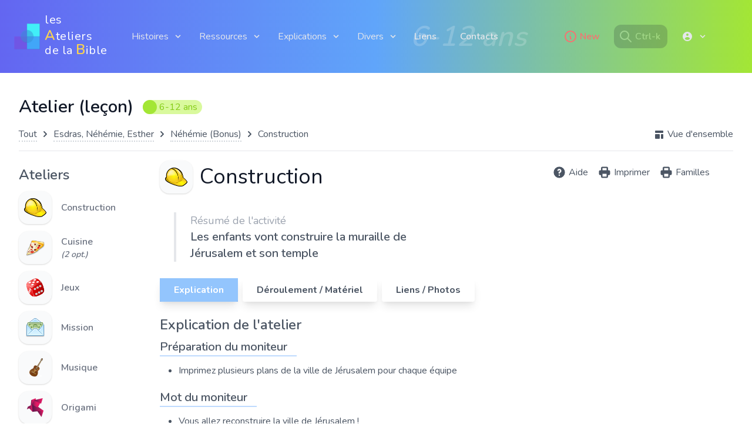

--- FILE ---
content_type: text/html; charset=UTF-8
request_url: https://lesateliersdelabible.com/histoires-ateliers/1323
body_size: 8838
content:
<!DOCTYPE html>
<html lang="fr">

<head>
    <meta charset="utf-8">
    <meta name="viewport" content="width=device-width, initial-scale=1">
    <title>Atelier - Néhémie (Bonus)/Construction - Les Ateliers de la Bible</title>
    <meta name="keywords" content="église, école du dimanche, atelier, histoire, bible, enfants, catéchisme, éveil à la foi">
    <link href="/css/app.css?id=6af5b0fa327adb1eeb11" rel="stylesheet">
    <link rel="apple-touch-icon" sizes="180x180" href="ico/apple-touch-icon.png">
    <link rel="icon" type="image/png" sizes="32x32" href="ico/favicon-32x32.png">
    <link rel="icon" type="image/png" sizes="16x16" href="ico/favicon-16x16.png">
    
    <script async src="https://www.googletagmanager.com/gtag/js?id=G-L9LRVWXDVY"></script>
    <script>
    window.dataLayer = window.dataLayer || [];
    function gtag(){dataLayer.push(arguments);}
    gtag('js', new Date());

    gtag('config', 'G-L9LRVWXDVY');
    </script>


    <script src="https://www.google.com/recaptcha/api.js" async defer></script>
</head>

<body class="body">
    <div class="flex flex-col h-screen">
        <!-- HEADER -->
        <nav x-data="{ isOpen: false }"
            class="z-50 flex flex-wrap items-center justify-between p-4 font-semibold md:p-6 bg-gradient-to-r from-indigo-500 via-blue-400 to-lime-400">
    
<a href="https://lesateliersdelabible.com">
    <div class="flex flex-wrap items-center mr-4 space-y-1 group border-opacity-20">
        <img src="https://lesateliersdelabible.com/img/logo-home.png"
            class="duration-500 transform h-11 origina-top group-hover:-skew-y-12">
        <div class="w-32 px-2 text-xl font-normal leading-none tracking-wide text-white duration-500 px-0ml-2 hover:text-purple-100">
            <div class="-mt-1">les <span class="text-2xl font-semibold text-yellow-300">A</span>teliers</div>
            <div class="-mt-2">de la <span class="text-2xl font-semibold text-yellow-300">B</span>ible</div>
        </div>
    </div>
</a>

<div class="block lg:hidden">
    <button @click="isOpen = !isOpen" :class="{ 'transition transform-180': isOpen }" 
        class="flex items-center px-4 py-2 text-white border border-white rounded hover:text-white hover:border-white">
        <div x-show="!isOpen">menu</div>
        <div x-cloak x-show="isOpen" class="px-1 font-semibold">X</div>
        
    </button>
</div>

<div x-cloak class="flex-grow block w-full lg:flex lg:items-center lg:w-auto"
    :class="{ 'block shadow-3xl': isOpen, 'hidden': !isOpen }" @click.away="isOpen = false" x-show.transition="true">

    <div class="lg:flex-grow" @click.away="open = false">
        
        <div class="p-3 group lg:inline-block">
            <button
                class="flex items-center text-gray-200 outline-none cursor-default focus:outline-none hover:text-white">
                <span class="flex-1">Histoires</span>
                <span>
                    <svg class="w-4 h-4 ml-2 transition duration-150 ease-in-out transform fill-current group-hover:-rotate-180"
                        xmlns="http://www.w3.org/2000/svg" viewBox="0 0 20 20">
                        <path d="M9.293 12.95l.707.707L15.657 8l-1.414-1.414L10 10.828 5.757 6.586 4.343 8z" />
                    </svg>
                </span>
            </button>
            <ul
                class="absolute z-50 mt-3 ml-12 transition duration-150 ease-in-out origin-top transform scale-0 bg-white shadow-xl md:ml-0 group-hover:scale-100">
                <a href="https://lesateliersdelabible.com/histoires-groupes">
                    <li class="flex py-4 pl-6 pr-10 border-b-2 border-gray-100 hover:bg-gray-100">
                        <svg xmlns="http://www.w3.org/2000/svg" class="w-5 h-5 mr-1 text-red-300" viewBox="0 -1 20 20"
                            fill="currentColor">
                            <path fill-rule="evenodd"
                                d="M10.293 15.707a1 1 0 010-1.414L14.586 10l-4.293-4.293a1 1 0 111.414-1.414l5 5a1 1 0 010 1.414l-5 5a1 1 0 01-1.414 0z"
                                clip-rule="evenodd" />
                            <path fill-rule="evenodd"
                                d="M4.293 15.707a1 1 0 010-1.414L8.586 10 4.293 5.707a1 1 0 011.414-1.414l5 5a1 1 0 010 1.414l-5 5a1 1 0 01-1.414 0z"
                                clip-rule="evenodd" />
                        </svg>
                        Groupes d'histoires
                    </li>
                </a>
                <a href="https://lesateliersdelabible.com/overview-grp">
                    <li class="flex py-4 pl-6 pr-10 hover:bg-gray-100">
                        <svg xmlns="http://www.w3.org/2000/svg" class="w-5 h-5 mr-1 text-blue-300" viewBox="0 -1 20 20"
                            fill="currentColor">
                            <path fill-rule="evenodd"
                                d="M7.293 14.707a1 1 0 010-1.414L10.586 10 7.293 6.707a1 1 0 011.414-1.414l4 4a1 1 0 010 1.414l-4 4a1 1 0 01-1.414 0z"
                                clip-rule="evenodd" />
                        </svg>
                        <span>Vue d'ensemble<span>
                    </li>
                </a>
                <a href="https://lesateliersdelabible.com/overview-sixans">
                    <li class="flex py-4 pl-6 pr-10 hover:bg-gray-100">
                        <svg xmlns="http://www.w3.org/2000/svg" class="w-5 h-5 mr-1 text-blue-300" viewBox="0 -1 20 20"
                            fill="currentColor">
                            <path fill-rule="evenodd"
                                d="M7.293 14.707a1 1 0 010-1.414L10.586 10 7.293 6.707a1 1 0 011.414-1.414l4 4a1 1 0 010 1.414l-4 4a1 1 0 01-1.414 0z"
                                clip-rule="evenodd" />
                        </svg>
                        <span>Histoires sur 6 ans<span>
                    </li>
                </a>
                
                <a href="https://lesateliersdelabible.com/overview-theme">
                    <li class="flex py-4 pl-6 pr-10 hover:bg-gray-100">
                        <svg xmlns="http://www.w3.org/2000/svg" class="w-5 h-5 mr-1 text-blue-300" viewBox="0 -1 20 20"
                            fill="currentColor">
                            <path fill-rule="evenodd"
                                d="M7.293 14.707a1 1 0 010-1.414L10.586 10 7.293 6.707a1 1 0 011.414-1.414l4 4a1 1 0 010 1.414l-4 4a1 1 0 01-1.414 0z"
                                clip-rule="evenodd" />
                        </svg>
                        <span>Histoires par thème<span>
                    </li>
                </a>
            </ul>
        </div>

        <div class="p-3 group lg:inline-block">
            <button
                class="flex items-center text-gray-200 outline-none cursor-default focus:outline-none hover:text-white">
                <span class="flex-1">Ressources</span>
                <span>
                    <svg class="w-4 h-4 ml-2 transition duration-150 ease-in-out transform fill-current group-hover:-rotate-180"
                        xmlns="http://www.w3.org/2000/svg" viewBox="0 0 20 20">
                        <path d="M9.293 12.95l.707.707L15.657 8l-1.414-1.414L10 10.828 5.757 6.586 4.343 8z" />
                    </svg>
                </span>
            </button>
            <ul
                class="absolute z-50 mt-3 ml-12 transition duration-150 ease-in-out origin-top transform scale-0 bg-white shadow-xl md:ml-0 group-hover:scale-100">
                <a href="https://lesateliersdelabible.com/ateliers-types">
                    <li class="flex py-4 pl-6 pr-10 hover:bg-gray-100">
                        <svg xmlns="http://www.w3.org/2000/svg" class="w-5 h-5 mr-1 text-blue-300" viewBox="0 -1 20 20"
                            fill="currentColor">
                            <path fill-rule="evenodd"
                                d="M7.293 14.707a1 1 0 010-1.414L10.586 10 7.293 6.707a1 1 0 011.414-1.414l4 4a1 1 0 010 1.414l-4 4a1 1 0 01-1.414 0z"
                                clip-rule="evenodd" />
                        </svg>
                        <span>Types d'ateliers<span>
                    </li>
                </a>
                <a href="https://lesateliersdelabible.com/prieres-creatives">
                    <li class="flex py-4 pl-6 pr-10 hover:bg-gray-100">
                        <svg xmlns="http://www.w3.org/2000/svg" class="w-5 h-5 mr-1 text-blue-300" viewBox="0 -1 20 20"
                            fill="currentColor">
                            <path fill-rule="evenodd"
                                d="M7.293 14.707a1 1 0 010-1.414L10.586 10 7.293 6.707a1 1 0 011.414-1.414l4 4a1 1 0 010 1.414l-4 4a1 1 0 01-1.414 0z"
                                clip-rule="evenodd" />
                        </svg>
                        Prières créatives
                    </li>
                </a>
                <a href="https://lesateliersdelabible.com/jeux-verset">
                    <li class="flex py-4 pl-6 pr-10 hover:bg-gray-100">
                        <svg xmlns="http://www.w3.org/2000/svg" class="w-5 h-5 mr-1 text-blue-300" viewBox="0 -1 20 20"
                            fill="currentColor">
                            <path fill-rule="evenodd"
                                d="M7.293 14.707a1 1 0 010-1.414L10.586 10 7.293 6.707a1 1 0 011.414-1.414l4 4a1 1 0 010 1.414l-4 4a1 1 0 01-1.414 0z"
                                clip-rule="evenodd" />
                        </svg>
                        Jeux du verset biblique
                    </li>
                </a>
            </ul>
        </div>

        <div class="p-3 group lg:inline-block">
            <button
                class="flex items-center text-gray-200 outline-none cursor-default focus:outline-none hover:text-white">
                <span class="flex-1">Explications</span>
                <span>
                    <svg class="w-4 h-4 ml-2 transition duration-150 ease-in-out transform fill-current group-hover:-rotate-180"
                        xmlns="http://www.w3.org/2000/svg" viewBox="0 0 20 20">
                        <path d="M9.293 12.95l.707.707L15.657 8l-1.414-1.414L10 10.828 5.757 6.586 4.343 8z" />
                    </svg>
                </span>
            </button>
            <ul
                class="absolute z-50 mt-3 ml-12 transition duration-150 ease-in-out origin-top transform scale-0 bg-white shadow-xl md:ml-0 group-hover:scale-100">
                <a href="https://lesateliersdelabible.com/explications/presentation">
                    <li class="flex py-4 pl-6 pr-10 hover:bg-gray-100">
                        <svg xmlns="http://www.w3.org/2000/svg" class="w-5 h-5 mr-1 text-blue-300" viewBox="0 -1 20 20"
                            fill="currentColor">
                            <path fill-rule="evenodd"
                                d="M7.293 14.707a1 1 0 010-1.414L10.586 10 7.293 6.707a1 1 0 011.414-1.414l4 4a1 1 0 010 1.414l-4 4a1 1 0 01-1.414 0z"
                                clip-rule="evenodd" />
                        </svg>
                        <span>Présentation<span>
                    </li>
                </a>
                <a href="https://lesateliersdelabible.com/explications/methode">
                    <li class="flex py-4 pl-6 pr-10 hover:bg-gray-100">
                        <svg xmlns="http://www.w3.org/2000/svg" class="w-5 h-5 mr-1 text-blue-300" viewBox="0 -1 20 20"
                            fill="currentColor">
                            <path fill-rule="evenodd"
                                d="M7.293 14.707a1 1 0 010-1.414L10.586 10 7.293 6.707a1 1 0 011.414-1.414l4 4a1 1 0 010 1.414l-4 4a1 1 0 01-1.414 0z"
                                clip-rule="evenodd" />
                        </svg>
                        <span>Explications<span>
                    </li>
                </a>
                <a href="https://lesateliersdelabible.com/explications/misenplace" class="hover:bg-gray-100">
                    <li class="flex py-4 pl-6 pr-10 border-b-2 border-gray-200 hover:bg-gray-100">
                        <svg xmlns="http://www.w3.org/2000/svg" class="w-5 h-5 mr-1 text-blue-300" viewBox="0 -1 20 20"
                            fill="currentColor">
                            <path fill-rule="evenodd"
                                d="M7.293 14.707a1 1 0 010-1.414L10.586 10 7.293 6.707a1 1 0 011.414-1.414l4 4a1 1 0 010 1.414l-4 4a1 1 0 01-1.414 0z"
                                clip-rule="evenodd" />
                        </svg>
                        <span>Mise en place<span>
                    </li>
                </a>
                <a href="https://lesateliersdelabible.com/explications-documents" class="hover:bg-gray-100">
                    <li class="flex py-4 pl-6 pr-10 hover:bg-gray-100">
                        <svg xmlns="http://www.w3.org/2000/svg" class="w-5 h-5 mr-1 text-blue-300" viewBox="0 -1 20 20"
                            fill="currentColor">
                            <path fill-rule="evenodd"
                                d="M7.293 14.707a1 1 0 010-1.414L10.586 10 7.293 6.707a1 1 0 011.414-1.414l4 4a1 1 0 010 1.414l-4 4a1 1 0 01-1.414 0z"
                                clip-rule="evenodd" />
                        </svg>
                        <span>Documents<span>
                    </li>
                </a>
            </ul>
        </div>

        <!-- Divers -->
        <div class="p-3 group lg:inline-block">
            <button
                class="flex items-center text-gray-200 outline-none cursor-default focus:outline-none hover:text-white">
                <span class="flex-1">Divers</span>
                <span>
                    <svg class="w-4 h-4 ml-2 transition duration-150 ease-in-out transform fill-current group-hover:-rotate-180"
                        xmlns="http://www.w3.org/2000/svg" viewBox="0 0 20 20">
                        <path d="M9.293 12.95l.707.707L15.657 8l-1.414-1.414L10 10.828 5.757 6.586 4.343 8z" />
                    </svg>
                </span>
            </button>
            <ul
                class="absolute z-50 mt-3 ml-12 transition duration-150 ease-in-out origin-top transform scale-0 bg-white shadow-xl md:ml-0 group-hover:scale-100">
                <a href="https://lesateliersdelabible.com/salles">
                    <li class="flex py-4 pl-6 pr-10 hover:bg-gray-100">
                        <svg xmlns="http://www.w3.org/2000/svg" class="w-5 h-5 mr-1 text-blue-300" viewBox="0 -1 20 20"
                            fill="currentColor">
                            <path fill-rule="evenodd"
                                d="M7.293 14.707a1 1 0 010-1.414L10.586 10 7.293 6.707a1 1 0 011.414-1.414l4 4a1 1 0 010 1.414l-4 4a1 1 0 01-1.414 0z"
                                clip-rule="evenodd" />
                        </svg>
                        <span>Salles relookées<span>
                    </li>
                </a>
                <a href="https://lesateliersdelabible.com/enfants-besoins-differents">
                    <li class="flex py-4 pl-6 pr-10 hover:bg-gray-100">
                        <svg xmlns="http://www.w3.org/2000/svg" class="w-5 h-5 mr-1 text-blue-300" viewBox="0 -1 20 20"
                            fill="currentColor">
                            <path fill-rule="evenodd"
                                d="M7.293 14.707a1 1 0 010-1.414L10.586 10 7.293 6.707a1 1 0 011.414-1.414l4 4a1 1 0 010 1.414l-4 4a1 1 0 01-1.414 0z"
                                clip-rule="evenodd" />
                        </svg>
                        <span>Enfants aux besoins différents<span>
                    </li>
                </a>
                <a href="https://lesateliersdelabible.com/questions">
                    <li class="flex py-4 pl-6 pr-10 hover:bg-gray-100">
                        <svg xmlns="http://www.w3.org/2000/svg" class="w-5 h-5 mr-1 text-blue-300" viewBox="0 -1 20 20"
                            fill="currentColor">
                            <path fill-rule="evenodd"
                                d="M7.293 14.707a1 1 0 010-1.414L10.586 10 7.293 6.707a1 1 0 011.414-1.414l4 4a1 1 0 010 1.414l-4 4a1 1 0 01-1.414 0z"
                                clip-rule="evenodd" />
                        </svg>
                        <span>Questions<span>
                    </li>
                </a>
                <a href="https://lesateliersdelabible.com/evaluation">
                    <li class="flex py-4 pl-6 pr-10 hover:bg-gray-100">
                        <svg xmlns="http://www.w3.org/2000/svg" class="w-5 h-5 mr-1 text-blue-300" viewBox="0 -1 20 20"
                            fill="currentColor">
                            <path fill-rule="evenodd"
                                d="M7.293 14.707a1 1 0 010-1.414L10.586 10 7.293 6.707a1 1 0 011.414-1.414l4 4a1 1 0 010 1.414l-4 4a1 1 0 01-1.414 0z"
                                clip-rule="evenodd" />
                        </svg>
                        <span>Evaluation personnelle<span>
                    </li>
                </a>
                <a href="https://lesateliersdelabible.com/remerciements">
                    <li class="flex py-4 pl-6 pr-10 hover:bg-gray-100">
                        <svg xmlns="http://www.w3.org/2000/svg" class="w-5 h-5 mr-1 text-blue-300" viewBox="0 -1 20 20"
                            fill="currentColor">
                            <path fill-rule="evenodd"
                                d="M7.293 14.707a1 1 0 010-1.414L10.586 10 7.293 6.707a1 1 0 011.414-1.414l4 4a1 1 0 010 1.414l-4 4a1 1 0 01-1.414 0z"
                                clip-rule="evenodd" />
                        </svg>
                        <span>Remerciements<span>
                    </li>
                </a>
            </ul>
        </div>

        <!-- Liens - Contacts -->
        <a href="https://lesateliersdelabible.com/liens" class="block p-3 mr-3 text-gray-200 lg:inline-block hover:text-white">
            Liens
        </a>
        <a href="https://lesateliersdelabible.com/contacts"
            class="block p-3 text-gray-200 lg:mt-0 lg:inline-block hover:text-white">
            Contacts
        </a>
    </div>

    <div class="absolute text-5xl italic -z-10 opacity-20 lg:inline-block lg:mt-0 text-gray-50 lg:right-96">
                    6-12 ans
            </div>

    <a href="https://lesateliersdelabible.com/nouveautes" class="block p-3 mr-3 text-red-400 lg:inline-block hover:text-white">
        <div class="flex">
            <svg xmlns="http://www.w3.org/2000/svg" class="w-6 h-6 mr-1" fill="none" viewBox="0 0 24 24"
                stroke="currentColor">
                <path stroke-linecap="round" stroke-linejoin="round" stroke-width="2"
                    d="M13 16h-1v-4h-1m1-4h.01M21 12a9 9 0 11-18 0 9 9 0 0118 0z" />
            </svg>
            New
        </div>
    </a>

    <!-- Rechercher -->
    <div data-turbo="false" x-data="{ searchModal : false, imgModalSrc : '', imgModalDesc : '' }"
        @keydown.window.prevent.ctrl.k="searchModal = true">
        <template @search-modal.window="searchModal = true; key = $event.detail.key" x-if="searchModal">

    <div x-transition:enter="transition ease-out duration-300" x-transition:enter-start="opacity-0 transform scale-90"
        x-transition:enter-end="opacity-100 transform scale-100" x-transition:leave="transition ease-in duration-300"
        x-transition:leave-start="opacity-100 transform scale-100" x-transition:leave-end="opacity-0 transform scale-90"
        x-on:keydown.escape.window="searchModal = ''"
        class="fixed inset-0 z-50 flex flex-col items-center overflow-hidden bg-black bg-opacity-50">

        <div class="flex object-contain w-5/6 mx-auto my-6 overflow-hidden">
            <button @click="searchModal = ''"
                class="absolute w-10 h-10 outline-none top-5 right-5 focus:outline-none hover:bg-gray-700">
                <svg class="text-center text-white fill-current" xmlns="http://www.w3.org/2000/svg" viewBox="0 0 18 18">
                    <path
                        d="M14.53 4.53l-1.06-1.06L9 7.94 4.53 3.47 3.47 4.53 7.94 9l-4.47 4.47 1.06 1.06L9 10.06l4.47 4.47 1.06-1.06L10.06 9z">
                    </path>
                </svg>
                <span class="text-white">esc</span>
            </button>
        </div>
        <div class="p-4 m-1 mb-8 overflow-auto shadow-xl sm:p-10 bg-gray-50 md:w-4/5 rounded-2xl"
            x-data="contactForm(); highlight(); onLoad();" @keyup.debounce.100ms="submitData">
            <form method="GET" action="https://lesateliersdelabible.com/search" accept-charset="UTF-8">
            <div class="flex items-center">
                <input x-model="inputsearch" x-ref="sea" class="py-2 px-6 border-2 border-gray-200 rounded-3xl focus:outline-none focus:ring-2 focus:ring-blue-300 focus:border-transparent text-xl sm:text-2xl placeholder-gray-300" autocomplete="off" placeholder="Rechercher dans histoire et atelier (+ enter)" name="q" type="text" value="">
                <a :href="'/search?q=' + inputsearch">
                    <svg xmlns="http://www.w3.org/2000/svg" class="w-6 h-6 ml-3 sm:w-10 sm:h-10 hover:text-blue-300"
                        fill="none" viewBox="0 0 24 24" stroke="currentColor">
                        <path stroke-linecap="round" stroke-linejoin="round" stroke-width="2"
                            d="M21 21l-6-6m2-5a7 7 0 11-14 0 7 7 0 0114 0z" />
                    </svg>
                </a>
            </div>
            
            </form>
            <div class="mt-1">
                <a :href="'/search?q=' + inputsearch" class="hover:text-yellow-400">
                    <div class="inline-block px-3 py-1 mt-1 text-white bg-blue-400 rounded-xl">
                        Plus de résultats (recherche avancée)
                    </div>
                </a>
            </div>

            <div x-html="message"></div>
            
            <div class="grid grid-cols-1 gap-4 mt-5">
                <div>
                    <div x-show="histoires.length" class="text-2xl font-semibold">Histoires (<span
                            x-text="histoires.length"></span>)</div>
                    <div class="grid grid-cols-2 gap-4 mt-2">
                        <template x-for="(histoire, index) in histoires" :key="index">
                            <a x-bind:href="'/histoires/' + histoire.id">
                                <div class="py-1 mb-2 border-b border-gray-200 hover:bg-gray-100">
                                    <div class="text-xl font-semibold text-gray-900"
                                        x-html="highlight(histoire.nom, inputsearch)"></div>
                                    <div class="flex">
                                        <div class="text-gray-400"
                                            x-html="highlight(histoire.description, inputsearch)">
                                        </div>
                                        <div x-show="histoire.age == '4-6'"
                                            class="inline-flex items-center justify-center px-3 ml-5 text-base leading-none text-white bg-yellow-400 rounded-full">
                                            4-6 ans
                                        </div>
                                    </div>
                                </div>
                            </a>
                        </template>
                    </div>
                </div>
                <div>
                    <div x-show="ateliers.length" class="mt-2 text-2xl font-semibold">Ateliers (<span
                            x-text="ateliers.length"></span>)</div>
                    <div class="grid grid-cols-2 gap-4 mt-2">
                        <template x-for="(atelier, index) in ateliers" :key="index">
                            <a x-bind:href="'/histoires-ateliers/' + atelier.id">
                                <div
                                    class="flex flex-col py-1 mb-2 border-b border-gray-200 lg:flex-row hover:bg-gray-100">
                                    <div class="px-1 py-2 mr-4">
                                        <img class="w-8 h-8"
                                            :src="'/img/ateliers/' + atelier.atelier_type.icon" />
                                    </div>
                                    <div class="w-4/5">
                                        <div class="text-xl font-semibold text-gray-900"
                                            x-html="highlight(atelier.atelier_type.nom, inputsearch)">
                                        </div>
                                        <div class="flex">
                                            <div class="text-gray-400"
                                                x-html="highlight(atelier.histoire.nom, inputsearch)"></div>
                                            <div x-show="atelier.histoire.age == '4-6'"
                                                class="inline-flex items-center justify-center px-3 py-1 ml-5 text-base leading-none text-white bg-yellow-400 rounded-full">
                                                4-6 ans
                                            </div>
                                        </div>
                                        <div class="text-gray-800" x-html="highlight(atelier.resume, inputsearch)">
                                        </div>
                                    </div>
                                </div>
                            </a>
                        </template>
                    </div>
                </div>
            </div>
        </div>
    </div>

    <script>
        function onLoad() {
            setTimeout(() => {
                document.querySelector('input').focus();
            }); // has a default time value of 0
        };

        function contactForm() {
            return {
                message: '',
                inputsearch: '',
                result: '',
                histoires: [],
                ateliers: [],

                submitData() {
                    if (this.inputsearch.length < 3) {
                        this.message =
                            "<div class=\"p-1 my-2 rounded-xl text-red-500 font-semibold w-32 text-center\">Min. 3 char.</div>";
                        this.histoires = [],
                            this.ateliers = []
                    } else {
                        this.message = "";
                        fetch('/searchapi?q=' + this.inputsearch)
                            .then(response => response.json())
                            .then(data => (
                                this.histoires = data.histoiresMain,
                                this.ateliers = data.ateliersMain))
                            .catch(() => {
                                this.message = 'Ooops! Something went wrong!'
                            })
                    }
                }
            }
        };

        function highlight(text, inputsearch) {
            if (inputsearch && text) {
                text = text.toString(); // number
                var keyw = inputsearch.trim().replace(/\s+/, " ");
                var textArray = keyw
                    .split(" ")
                    .sort()
                    .reverse();
                var trimedArr = textArray.map(str => str.trim());
                // console.log("trim:" + trimedArr.length);
                for (var i = 0; i < trimedArr.length; i++) {
                    trimedArr[i] = this.matchPrepare(trimedArr[i]);
                    var regExp = new RegExp(trimedArr[i], "gi");
                    text = text.replace(regExp, "<#$&#>");
                }
                text = text.replace(/<#/g, '<span class="bg-yellow-100">');
                text = text.replace(/#>/g, "</span>");
            }
            return text;
        };

        function matchPrepare(text) {
            var text = text.replace(new RegExp("[eééê]", "gi"), "[eéèê]");
            text = text.replace(new RegExp("[aäà]", "gi"), "[aäà]");
            text = text.replace(new RegExp("[iî]", "gi"), "[iî]");
            text = text.replace(new RegExp("[oôö]", "gi"), "[oôö]");
            return text;
        }
    </script>

</template>
        <a class="z-0 block p-2 mr-3 text-gray-200 bg-gray-800 cursor-pointer lg:inline-block opacity-20 hover:text-white rounded-xl hover:opacity-40"
            @click="$dispatch('search-modal', { imgModalSrc: 'https://lesateliersdelabible.com/img-uploaded/gr'})">
            <div class="flex pr-1">
                <svg xmlns="http://www.w3.org/2000/svg" class="w-6 h-6 mr-1" fill="none" viewBox="0 0 24 24"
                    stroke="currentColor">
                    <path stroke-linecap="round" stroke-linejoin="round" stroke-width="2"
                        d="M21 21l-6-6m2-5a7 7 0 11-14 0 7 7 0 0114 0z" />
                </svg>Ctrl-k
            </div>
        </a>
    </div>

            <div class="p-3 mr-10 lg:inline-block group">
            <button
                class="flex items-center text-gray-200 outline-none cursor-default focus:outline-none hover:text-white">
                <span class="flex-1">
                    <svg xmlns="http://www.w3.org/2000/svg" class="w-5 h-5" viewBox="0 0 20 20"
                        fill="currentColor">
                        <path fill-rule="evenodd"
                            d="M18 10a8 8 0 11-16 0 8 8 0 0116 0zm-6-3a2 2 0 11-4 0 2 2 0 014 0zm-2 4a5 5 0 00-4.546 2.916A5.986 5.986 0 0010 16a5.986 5.986 0 004.546-2.084A5 5 0 0010 11z"
                            clip-rule="evenodd" />
                    </svg>
                </span>
                <span>
                    <svg class="w-4 h-4 ml-2 transition duration-150 ease-in-out transform fill-current group-hover:-rotate-180"
                        xmlns="http://www.w3.org/2000/svg" viewBox="0 0 20 20">
                        <path d="M9.293 12.95l.707.707L15.657 8l-1.414-1.414L10 10.828 5.757 6.586 4.343 8z" />
                    </svg>
                </span>
            </button>
            <ul
                class="absolute mt-3 transition duration-150 ease-in-out origin-top transform scale-0 bg-white shadow-xl lg:right-16 group-hover:scale-100">
                <a href="https://lesateliersdelabible.com/login" class="hover:bg-gray-100">
                    <li class="flex py-4 pl-6 pr-10 cursor-pointer hover:bg-gray-100">
                        <svg xmlns="http://www.w3.org/2000/svg" class="w-5 h-5 mr-1 text-blue-300" viewBox="0 -1 20 20"
                            fill="currentColor">
                            <path fill-rule="evenodd"
                                d="M3 3a1 1 0 011 1v12a1 1 0 11-2 0V4a1 1 0 011-1zm7.707 3.293a1 1 0 010 1.414L9.414 9H17a1 1 0 110 2H9.414l1.293 1.293a1 1 0 01-1.414 1.414l-3-3a1 1 0 010-1.414l3-3a1 1 0 011.414 0z"
                                clip-rule="evenodd" />
                        </svg>
                        <span>Se connecter</span>
                    </li>
                </a>
                <a href="https://lesateliersdelabible.com/account/create" class="hover:bg-gray-100" data-turbo="false">
                    <li class="flex py-4 pl-6 pr-10 hover:bg-gray-100">
                        <svg xmlns="http://www.w3.org/2000/svg" class="w-5 h-5 mr-1 text-blue-300" viewBox="0 -1 20 20"
                            fill="currentColor">
                            <path fill-rule="evenodd"
                                d="M7.293 14.707a1 1 0 010-1.414L10.586 10 7.293 6.707a1 1 0 011.414-1.414l4 4a1 1 0 010 1.414l-4 4a1 1 0 01-1.414 0z"
                                clip-rule="evenodd" />
                        </svg>
                        <span>Créer un compte<span>
                    </li>
                </a>
            </ul>
        </div>
    
</div>

</nav>
        <!-- END_HEADER -->
        <div x-data="{ show: true }" x-show="show" x-init="setTimeout(() => show = false, 5000)"
	class="items-center font-semibold text-center text-white">
			</div>
        <!-- CONTENT -->
        <main class="my-main">
                <!-- ckeditor -->
    
    
    <!-- Justified Gallery -->
    

    
    
    <div class="flex items-center text-3xl font-semibold text-gray-900">Atelier (leçon)
                    <div
                class="inline-flex items-center justify-center pr-2 ml-2 text-base font-normal leading-none rounded-full sm:ml-4 text-lime-500 bg-lime-200">
                <span class="flex items-center justify-center w-6 h-6 mr-1 rounded-full bg-lime-400"></span>
                6-12 ans
            </div>
            </div>

    <!-- breadcrumb -->
    <nav class="my-4">
        <ol class="flex flex-wrap items-center">
            <li class="pr-1">
                <a href="https://lesateliersdelabible.com/histoires-groupes" class="my-link">Tout</a>
            </li>
            <li class="pr-1 text-gray-600">
                <svg xmlns="http://www.w3.org/2000/svg" class="w-5 h-5" viewBox="0 0 20 20" fill="currentColor">
                    <path fill-rule="evenodd"
                        d="M7.293 14.707a1 1 0 010-1.414L10.586 10 7.293 6.707a1 1 0 011.414-1.414l4 4a1 1 0 010 1.414l-4 4a1 1 0 01-1.414 0z"
                        clip-rule="evenodd" />
                </svg>
            </li>
            <li class="pr-1 hover:text-yellow-500">
                <a href="https://lesateliersdelabible.com/histoires-groupes/5" class="my-link">
                    Esdras, Néhémie, Esther
                </a>
            </li>
            <li class="pr-1 text-gray-600">
                <svg xmlns="http://www.w3.org/2000/svg" class="w-5 h-5" viewBox="0 0 20 20" fill="currentColor">
                    <path fill-rule="evenodd"
                        d="M7.293 14.707a1 1 0 010-1.414L10.586 10 7.293 6.707a1 1 0 011.414-1.414l4 4a1 1 0 010 1.414l-4 4a1 1 0 01-1.414 0z"
                        clip-rule="evenodd" />
                </svg>
            </li>
            <li class="pr-1">
                <a href="https://lesateliersdelabible.com/histoires/154" class="my-link">
                    Néhémie (Bonus)
                </a>
            </li>
            <li class="pr-1 text-gray-600">
                <svg xmlns="http://www.w3.org/2000/svg" class="w-5 h-5" viewBox="0 0 20 20" fill="currentColor">
                    <path fill-rule="evenodd"
                        d="M7.293 14.707a1 1 0 010-1.414L10.586 10 7.293 6.707a1 1 0 011.414-1.414l4 4a1 1 0 010 1.414l-4 4a1 1 0 01-1.414 0z"
                        clip-rule="evenodd" />
                </svg>
            </li>
            <li class="flex-grow">Construction</li>
            <li>
                <a href=" https://lesateliersdelabible.com/overview-grp" class="my-link">
                    <div class="flex items-center">
                        <svg xmlns="http://www.w3.org/2000/svg" class="w-5 h-5 mr-1" viewBox="0 -1 20 20"
                            fill="currentColor">
                            <path
                                d="M3 4a1 1 0 011-1h12a1 1 0 011 1v2a1 1 0 01-1 1H4a1 1 0 01-1-1V4zM3 10a1 1 0 011-1h6a1 1 0 011 1v6a1 1 0 01-1 1H4a1 1 0 01-1-1v-6zM14 9a1 1 0 00-1 1v6a1 1 0 001 1h2a1 1 0 001-1v-6a1 1 0 00-1-1h-2z" />
                        </svg>
                        Vue d'ensemble
                    </div>
                </a>
            </li>
        </ol>
    </nav>

    <hr class="mb-2 md:mb-6">

    <div class="flex flex-col items-stretch md:flex-row">
        <div class="block mb-6 md:w-60 md:mb-0">
            <div class="hidden text-2xl font-semibold md:block">Ateliers</div>
    <div class="flex flex-wrap md:flex-col x-data="{ sel: '1323' }">
                                    
                <a href="https://lesateliersdelabible.com/histoires-ateliers/1323">
                                        <div class="flex items-center mt-3 mr-4 group md:mr-10">
                        <div>
                            <img class="object-none object-center w-12 h-12 px-2 py-2 shadow rounded-2xl bg-gray-50 md:w-14 md:h-14 group-hover:shadow group-hover:bg-gray-100 group-hover:shadow-none"
                                src="https://lesateliersdelabible.com/img/ateliers/icon_construction_32x32.png" />
                            
                        </div>
                        <div class="ml-2 font-semibold text-gray-500 sm:ml-4 md:block group-hover:text-gray-800">
                            Construction
                                                    </div>

                    </div>
                </a>
                                                            
                <a href="https://lesateliersdelabible.com/histoires-ateliers/1325">
                                        <div class="flex items-center mt-3 mr-4 group md:mr-10">
                        <div>
                            <img class="object-none object-center w-12 h-12 px-2 py-2 shadow rounded-2xl bg-gray-50 md:w-14 md:h-14 group-hover:shadow group-hover:bg-gray-100 group-hover:shadow-none"
                                src="https://lesateliersdelabible.com/img/ateliers/icon_cuisine_32x32.png" />
                            
                        </div>
                        <div class="ml-2 font-semibold text-gray-500 sm:ml-4 md:block group-hover:text-gray-800">
                            Cuisine
                                                            <div class="text-sm italic">(2 opt.)</div>
                                
                                                    </div>

                    </div>
                </a>
                                                                                            
                <a href="https://lesateliersdelabible.com/histoires-ateliers/1330">
                                        <div class="flex items-center mt-3 mr-4 group md:mr-10">
                        <div>
                            <img class="object-none object-center w-12 h-12 px-2 py-2 shadow rounded-2xl bg-gray-50 md:w-14 md:h-14 group-hover:shadow group-hover:bg-gray-100 group-hover:shadow-none"
                                src="https://lesateliersdelabible.com/img/ateliers/icon_jeux_32x32.png" />
                            
                        </div>
                        <div class="ml-2 font-semibold text-gray-500 sm:ml-4 md:block group-hover:text-gray-800">
                            Jeux
                                                    </div>

                    </div>
                </a>
                                                            
                <a href="https://lesateliersdelabible.com/histoires-ateliers/1329">
                                        <div class="flex items-center mt-3 mr-4 group md:mr-10">
                        <div>
                            <img class="object-none object-center w-12 h-12 px-2 py-2 shadow rounded-2xl bg-gray-50 md:w-14 md:h-14 group-hover:shadow group-hover:bg-gray-100 group-hover:shadow-none"
                                src="https://lesateliersdelabible.com/img/ateliers/icon_mission_32x32.png" />
                            
                        </div>
                        <div class="ml-2 font-semibold text-gray-500 sm:ml-4 md:block group-hover:text-gray-800">
                            Mission
                                                    </div>

                    </div>
                </a>
                                                            
                <a href="https://lesateliersdelabible.com/histoires-ateliers/1327">
                                        <div class="flex items-center mt-3 mr-4 group md:mr-10">
                        <div>
                            <img class="object-none object-center w-12 h-12 px-2 py-2 shadow rounded-2xl bg-gray-50 md:w-14 md:h-14 group-hover:shadow group-hover:bg-gray-100 group-hover:shadow-none"
                                src="https://lesateliersdelabible.com/img/ateliers/icon_musique_32x32.png" />
                            
                        </div>
                        <div class="ml-2 font-semibold text-gray-500 sm:ml-4 md:block group-hover:text-gray-800">
                            Musique
                                                    </div>

                    </div>
                </a>
                                                            
                <a href="https://lesateliersdelabible.com/histoires-ateliers/1326">
                                        <div class="flex items-center mt-3 mr-4 group md:mr-10">
                        <div>
                            <img class="object-none object-center w-12 h-12 px-2 py-2 shadow rounded-2xl bg-gray-50 md:w-14 md:h-14 group-hover:shadow group-hover:bg-gray-100 group-hover:shadow-none"
                                src="https://lesateliersdelabible.com/img/ateliers/icon_origami_32x32.png" />
                            
                        </div>
                        <div class="ml-2 font-semibold text-gray-500 sm:ml-4 md:block group-hover:text-gray-800">
                            Origami
                                                    </div>

                    </div>
                </a>
                                                            
                <a href="https://lesateliersdelabible.com/histoires-ateliers/1324">
                                        <div class="flex items-center mt-3 mr-4 group md:mr-10">
                        <div>
                            <img class="object-none object-center w-12 h-12 px-2 py-2 shadow rounded-2xl bg-gray-50 md:w-14 md:h-14 group-hover:shadow group-hover:bg-gray-100 group-hover:shadow-none"
                                src="https://lesateliersdelabible.com/img/ateliers/icon_sculpture_48x28.png" />
                            
                        </div>
                        <div class="ml-2 font-semibold text-gray-500 sm:ml-4 md:block group-hover:text-gray-800">
                            Sculpture
                                                    </div>

                    </div>
                </a>
                                                            
                <a href="https://lesateliersdelabible.com/histoires-ateliers/1328">
                                        <div class="flex items-center mt-3 mr-4 group md:mr-10">
                        <div>
                            <img class="object-none object-center w-12 h-12 px-2 py-2 shadow rounded-2xl bg-gray-50 md:w-14 md:h-14 group-hover:shadow group-hover:bg-gray-100 group-hover:shadow-none"
                                src="https://lesateliersdelabible.com/img/ateliers/icon_theatre_32x32.png" />
                            
                        </div>
                        <div class="ml-2 font-semibold text-gray-500 sm:ml-4 md:block group-hover:text-gray-800">
                            Théâtre
                                                    </div>

                    </div>
                </a>
                                    </div>

                    </div>
        <hr class="visible mb-6 border-gray-100 md:invisible border-1" id="start">

        <div class="flex-1">
            <div class="flex flex-wrap mr-10">
                <img class="object-none object-center px-2 py-2 mr-3 -mt-2 shadow sm:mr-3 rounded-2xl bg-gray-50 w-14 h-14"
                    src="https://lesateliersdelabible.com/img/ateliers/icon_construction_32x32.png" />

                <div class="flex-grow text-4xl text-gray-900">
                    <span class="mr-3">Construction</span>
                </div>

                <div class="flex mt-2 sm:mt-0">
                    <a class="hover:text-yellow-400"
                        href="https://lesateliersdelabible.com/ateliers-types/21" target="_blank">
                        <div class="flex">
                            <svg xmlns="http://www.w3.org/2000/svg" class="w-6 h-6 ml-10 mr-1" viewBox="0 0 20 20"
                                fill="currentColor">
                                <path fill-rule="evenodd"
                                    d="M18 10a8 8 0 11-16 0 8 8 0 0116 0zm-8-3a1 1 0 00-.867.5 1 1 0 11-1.731-1A3 3 0 0113 8a3.001 3.001 0 01-2 2.83V11a1 1 0 11-2 0v-1a1 1 0 011-1 1 1 0 100-2zm0 8a1 1 0 100-2 1 1 0 000 2z"
                                    clip-rule="evenodd" />
                            </svg>
                            Aide
                        </div>
                    </a>
                    <a class="hover:text-yellow-400" href="https://lesateliersdelabible.com/histoires-ateliers-pdf/1323"
                        target="_blank">
                        <div class="flex">
                            <svg xmlns="http://www.w3.org/2000/svg" class="w-6 h-6 ml-4 mr-1" viewBox="0 0 20 20"
                                fill="currentColor">
                                <path fill-rule="evenodd"
                                    d="M5 4v3H4a2 2 0 00-2 2v3a2 2 0 002 2h1v2a2 2 0 002 2h6a2 2 0 002-2v-2h1a2 2 0 002-2V9a2 2 0 00-2-2h-1V4a2 2 0 00-2-2H7a2 2 0 00-2 2zm8 0H7v3h6V4zm0 8H7v4h6v-4z"
                                    clip-rule="evenodd" />
                            </svg>
                            Imprimer
                        </div>
                    </a>
                    <a class="hover:text-yellow-400" href="https://lesateliersdelabible.com/histoires-ateliers-pdf-famille/1323"
                        target="_blank">
                        <div class="flex">
                            <svg xmlns="http://www.w3.org/2000/svg" class="w-6 h-6 ml-4 mr-1" viewBox="0 0 20 20"
                                fill="currentColor">
                                <path fill-rule="evenodd"
                                    d="M5 4v3H4a2 2 0 00-2 2v3a2 2 0 002 2h1v2a2 2 0 002 2h6a2 2 0 002-2v-2h1a2 2 0 002-2V9a2 2 0 00-2-2h-1V4a2 2 0 00-2-2H7a2 2 0 00-2 2zm8 0H7v3h6V4zm0 8H7v4h6v-4z"
                                    clip-rule="evenodd" />
                            </svg>
                            Familles
                        </div>
                    </a>
                </div>
            </div>
            <div class="flex items-center mt-2 text-center sm:ml-8 sm:mt-0" x-data="{ sel : 1323 }">
                <!-- Option nx ateliers -->
                            </div>

                            <!-- Plusieurs ateliers -->
                
                <div x-data="{ tab: docCookies.getItem('activetabatelier') }">
                    <div class="grid gap-4 my-4 sm:px-6 md:grid-cols-2">
                        <!-- Description -->
                        <div class="mt-4">
                            <div class="px-6 py-0 border-l-4 border-gray-200">
                                <div class="text-lg text-gray-400">
                                    Résumé de l'activité
                                </div>
                                <div class="text-xl font-semibold text-gray-600 ">Les enfants vont construire la muraille de Jérusalem et son temple</div>
                            </div>
                        </div>

                        
                                            </div>

                    <!-- Proposé par -->
                    
                    <!-- Tabs -->
                    <div class="flex flex-wrap mt-2">
                        <div class="w-full">
                            <ul class="flex flex-row flex-wrap pt-3 pb-6 mb-0 list-none">
                                <li class="flex mr-2 -mb-px text-center cursor-pointer last:mr-0 hover:bg-blue-300 hover:text-gray-50"
                                    :class="{ 'bg-blue-300 text-white': docCookies.getItem('activetabatelier') == 'explications' }"
                                    @click="tab = 'explications'; docCookies.setItem('activetabatelier', 'explications')">
                                    <a class="block px-6 py-2 font-bold leading-normal rounded shadow-lg">
                                        Explication
                                    </a>
                                </li>
                                <li class="flex mr-2 -mb-px text-center cursor-pointer last:mr-0 hover:bg-blue-300 hover:text-gray-50"
                                    :class="{ 'bg-blue-300 text-white': docCookies.getItem('activetabatelier') == 'deroulement' }"
                                    @click="tab = 'deroulement'; docCookies.setItem('activetabatelier', 'deroulement')">
                                    <a class="block px-6 py-2 font-bold leading-normal rounded shadow-lg">
                                        Déroulement / Matériel
                                    </a>
                                </li>
                                <li class="flex mr-2 -mb-px text-center cursor-pointer last:mr-0 hover:bg-blue-300 hover:text-gray-50"
                                    :class="{ 'bg-blue-300 text-white': docCookies.getItem('activetabatelier') == 'liens' }"
                                    @click="tab = 'liens'; docCookies.setItem('activetabatelier', 'liens')">
                                    <a class="block px-6 py-2 font-bold leading-normal rounded shadow-lg">
                                        <div class="flex justify-center">
                                                                                        Liens / Photos
                                        </div>
                                    </a>
                                </li>
                            </ul>

                            <div class="flex-auto">
                                <div x-cloak x-show="tab == 'explications'" class="my-format">
                                    <div class="text-2xl font-semibold text-gray-600">Explication de l'atelier</div>
                                                                            <h5>Préparation du moniteur</h5>

<ul>
	<li>Imprimez plusieurs plans de la ville de Jérusalem pour chaque équipe</li>
</ul>

<h5>Mot du moniteur</h5>

<ul>
	<li>Vous allez reconstruire la ville de Jérusalem !</li>
</ul>

<h5>Explication</h5>

<p>Constituez des équipes de deux enfants.</p>

<p>Chaque équipe va construire la ville de Jérusalem avec différents matériaux :</p>

<p>Liste des matériaux</p>

<ul>
	<li>Plots en bois</li>
	<li>Kaplas</li>
	<li>Des plots du jeu Jenga</li>
	<li>Légos</li>
	<li>Cartons, etc.</li>
</ul>

<p>Faites une exposition des différentes constructions de la ville.</p>
                                                                    </div>

                                <div x-cloak x-show="tab == 'deroulement'">
                                    <!-- Déroulement -->
                                    <div class="grid grid-cols-1 gap-6 mb-2 md:grid-cols-2">
                                        <div class="border-gray-100 md:border-r-2">
                                            <div class="mb-2 text-2xl font-semibold text-gray-600">Déroulement</div>
                                                                                                                                        <div class="flex items-center mb-3">
                                                    <div
                                                        class="flex items-center justify-center w-8 h-8 leading-8 bg-gray-600 rounded-full shadow text-gray-50">
                                                        1
                                                    </div>
                                                    <div class="py-1 pl-8 pr-4 -ml-5 shadow rounded-xl">
                                                        Bienvenue
                                                    </div>
                                                </div>
                                                                                                                                            <div class="flex items-center mb-3">
                                                    <div
                                                        class="flex items-center justify-center w-8 h-8 leading-8 bg-gray-600 rounded-full shadow text-gray-50">
                                                        2
                                                    </div>
                                                    <div class="py-1 pl-8 pr-4 -ml-5 shadow rounded-xl">
                                                        Jeu du verset biblique
                                                    </div>
                                                </div>
                                                                                                                                            <div class="flex items-center mb-3">
                                                    <div
                                                        class="flex items-center justify-center w-8 h-8 leading-8 bg-gray-600 rounded-full shadow text-gray-50">
                                                        3
                                                    </div>
                                                    <div class="py-1 pl-8 pr-4 -ml-5 shadow rounded-xl">
                                                        Histoire
                                                    </div>
                                                </div>
                                                                                                                                            <div class="flex items-center mb-3">
                                                    <div
                                                        class="flex items-center justify-center w-8 h-8 leading-8 bg-gray-600 rounded-full shadow text-gray-50">
                                                        4
                                                    </div>
                                                    <div class="py-1 pl-8 pr-4 -ml-5 shadow rounded-xl">
                                                        Questions
                                                    </div>
                                                </div>
                                                                                                                                            <div class="flex items-center mb-3">
                                                    <div
                                                        class="flex items-center justify-center w-8 h-8 leading-8 bg-gray-600 rounded-full shadow text-gray-50">
                                                        5
                                                    </div>
                                                    <div class="py-1 pl-8 pr-4 -ml-5 shadow rounded-xl">
                                                        Partage et prière
                                                    </div>
                                                </div>
                                                                                                                                            <div class="flex items-center mb-3">
                                                    <div
                                                        class="flex items-center justify-center w-8 h-8 leading-8 bg-gray-600 rounded-full shadow text-gray-50">
                                                        6
                                                    </div>
                                                    <div class="py-1 pl-8 pr-4 -ml-5 shadow rounded-xl">
                                                        L&#039;atelier
                                                    </div>
                                                </div>
                                                                                                                                    </div>
                                        <!-- Matériel -->
                                        <div class="ml-4">
                                            <div class="text-2xl font-semibold text-gray-600">Matériel</div>
                                            <ul class="py-1 list-disc mb-2 ml-8"><li class="underline font-semibold list-none my-1 mt-2 -ml-8">Pour tous</li><li>Un exemplaire du plan de la ville</li><li>Des plots en bois</li><li>Des Kaplas</li><li>Des plots du jeu Jenga</li><li>Des Légos</li><li>Des cartons</li></ul>
                                        </div>
                                    </div>
                                </div>


                                <div x-cloak x-show="tab == 'liens'">

                                    <div class="text-2xl font-semibold text-gray-600">Liens</div>
                                                                            Reconstruction du temple (en anglais)<br />
<a class="text-blue-400 break-all hover:text-blue-500" href="https://www.pinterest.ch/pin/174162710579606496/" target="_blank">https://www.pinterest.ch/pin/174162710579606496/</a><br />
<br />
Plans de Jérusalem (en anglais)<br />
<a class="text-blue-400 break-all hover:text-blue-500" href="https://exploreandexpress-sheila.blogspot.com/2014/03/model-of-jerusalem-with-wooden-blocks.html" target="_blank">https://exploreandexpress-sheila.blogspot.com/2014/03/model-of-jerusalem-with-wooden-blocks.html</a><br />
<a class="text-blue-400 break-all hover:text-blue-500" href="https://cgscreate.blogspot.com/2011/11/city-of-jerusalem-and-topo-map.html?m=1" target="_blank">https://cgscreate.blogspot.com/2011/11/city-of-jerusalem-and-topo-map.html?m=1</a><br />
<a class="text-blue-400 break-all hover:text-blue-500" href="https://www.pinterest.ch/pin/455145106100037356/" target="_blank">https://www.pinterest.ch/pin/455145106100037356/</a><br />
<br />
Autre plan<br />
<a class="text-blue-400 break-all hover:text-blue-500" href="https://ministryark.com/katy/wp-content/uploads/2018/03/Jerusalem-in-the-days-of-Nehemiah.pdf" target="_blank">https://ministryark.com/katy/wp-content/uploads/2018/03/Jerusalem-in-the-days-of-Nehemiah.pdf</a><br />
venant de <a class="text-blue-400 break-all hover:text-blue-500" href="https://ministryark.com/printable/jerusalem-in-the-days-of-nehemiah-activity-printable/" target="_blank">https://ministryark.com/printable/jerusalem-in-the-days-of-nehemiah-activity-printable/</a>
                                    
                                    <!-- Liens Youtube -->
                                    
                                    <!-- Liens images -->
                                    <div class="mt-5 text-2xl font-semibold text-gray-600">Photos</div>
                                                                            --
                                    
                                    
                                </div>
                            </div>
                        </div>
                    </div>
                </div>
            
            <hr class="mt-8" />

            <div class="mt-3 text-sm italic text-gray-400">
                Dernière modification :
                03.02.2024 @22:02
            </div>

        </div><!-- flex-1 -->
    </div> <!-- flex -->

        </main>
        <!-- END_CONTENT -->

        <!-- FOOTER -->
        <footer class="px-2 py-10 lg:px-12 bg-gray-50">

    <div class="grid grid-cols-2 gap-4 px-6 lg:grid-cols-4">

        <div>
            <div class="mb-2 text-xl font-semibold text-gray-900">Eglises partenaires</div>
            <div class="text-gray-600">
                <a href="https://eernyon.ch" target="_blank">Le Cèdre (Duillier)</a><br />
                <a href="https://eglise-reveil-cdf.ch" target="_blank">Eglise de Réveil (La Chaux-de-Fonds)</a><br />
                <a href="https://eermartigny.ch" target="_blank">Source de Vie (Martigny)</a><br />
                <a href="https://www.eery.ch" target="_blank">L'Escale (Yverdon)</a><br />
                <a href="https://centredevie.ch" target="_blank">Centre de Vie (Neuchâtel)</a>
                
                
            </div>
        </div>

        <div>
            <div class="mb-2 text-xl font-semibold text-gray-900">Participer</div>
                            <div class="text-gray-600">
                    <a href="https://lesateliersdelabible.com/login">Se connecter</a><br />
                    <a href="https://lesateliersdelabible.com/account/create" data-turbo="false">Créer un compte</a><br />
                </div>
                    </div>

        <div>
            <div class="mb-2 text-xl font-semibold text-gray-900">Liens et ressources</div>
            <p>
                <a href="https://www.rotation.org" target="_blank">Rotation.org</a></br />
                <a href="http://choisislavie.eklablog.com" target="_blank">Choisis la vie</a><br />
                <a href="https://www.freebibleimages.org/" target="_blank">Free Bible images</a><br />
                <a href="https://www.boiteaoutils.ch" target="_blank">Boîte à Outils</a><br />
                <a href="https://sbible.ch" target="_blank">sbible.ch</a>
            </p>
        </div>

        <div>
            <div class="mb-2 text-xl font-semibold text-gray-900">Nous contacter</div>
            <a href="https://lesateliersdelabible.com/contacts">Contacts</a><br />
            <div class="flex items-center">
                <svg xmlns="http://www.w3.org/2000/svg" class="w-5 h-5 mr-1" viewBox="0 0 20 20" fill="currentColor">
                    <path d="M17.414 2.586a2 2 0 00-2.828 0L7 10.172V13h2.828l7.586-7.586a2 2 0 000-2.828z" />
                    <path fill-rule="evenodd"
                        d="M2 6a2 2 0 012-2h4a1 1 0 010 2H4v10h10v-4a1 1 0 112 0v4a2 2 0 01-2 2H4a2 2 0 01-2-2V6z"
                        clip-rule="evenodd" />
                </svg>
                <a href="https://lesateliersdelabible.com/message" data-turbo="false">Message</a><br />
            </div>
            <div class="flex items-center">
                <svg xmlns="http://www.w3.org/2000/svg" class="w-5 h-5 mr-1" viewBox="0 0 20 20" fill="currentColor">
                    <path d="M2.003 5.884L10 9.882l7.997-3.998A2 2 0 0016 4H4a2 2 0 00-1.997 1.884z" />
                    <path d="M18 8.118l-8 4-8-4V14a2 2 0 002 2h12a2 2 0 002-2V8.118z" />
                </svg>
                
                <a href="mailto:olivier.delapierre@gmail.com" target="_blank">oLivier</a>
            </div>
            <div class="mt-6 italic text-gray-400">© les Ateliers de la Bible 2026</div>
        </div>
    </div>

</footer>
        <!-- END_FOOTER -->
    </div>
    <script src="/js/app.js?id=571264f290bf333942bb"></script>
</body>

</html>
